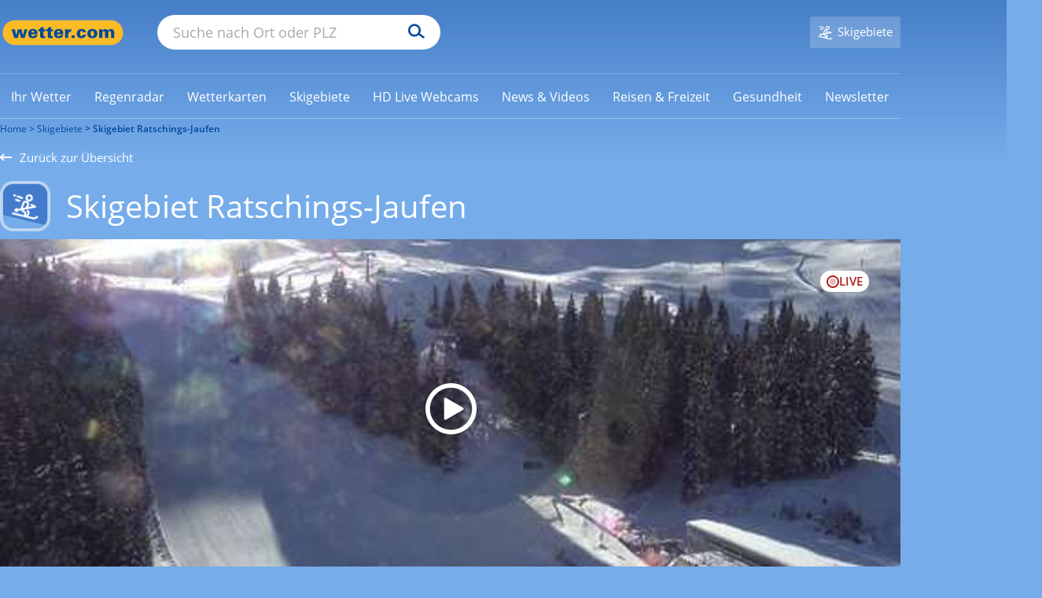

--- FILE ---
content_type: image/svg+xml
request_url: https://cs3.wettercomassets.com/wcomv5/images/snow/mountain.svg
body_size: 2009
content:
<svg width="527" height="333" viewBox="0 0 527 333" fill="none" xmlns="http://www.w3.org/2000/svg">
<path d="M154.044 40.0942C161.59 28.872 177.741 4.23272 181.874 2.14199C182.223 1.96562 182.522 2.26408 182.582 2.65009L188.98 43.3672C188.993 43.453 188.995 43.5401 188.986 43.6264L179.853 130.969C179.841 131.08 179.811 131.189 179.763 131.29L121.404 255.354C121.129 255.939 120.38 256.113 119.875 255.71L0.992889 160.782C0.487015 160.378 0.492447 159.607 1.00397 159.21L120.797 66.2881C120.843 66.2531 120.88 66.2194 120.919 66.1779C124.425 62.4734 146.087 51.9263 154.044 40.0942Z" fill="url(#paint0_radial_574_24738)"/>
<path d="M215.5 50.2018C212.519 47.3747 189.332 13.7523 184.235 2.36409C183.897 1.6096 182.851 1.48534 182.453 2.20941C176.568 12.8955 166.923 46.5354 166.923 50.2018C166.923 55.0688 168.145 72.1032 166.923 75.7534C165.702 79.4036 143.715 101.305 138.829 104.955C134.92 107.875 132.314 133.751 131.5 146.324L138.789 289.774C138.812 290.235 139.148 290.62 139.601 290.706L361.404 332.939C361.613 332.979 361.829 332.951 362.021 332.859L524.884 255.197C525.59 254.86 525.759 253.954 525.092 253.545C500.835 238.639 282.279 113.536 215.5 50.2018Z" fill="url(#paint1_radial_574_24738)"/>
<path d="M222.344 112.197C214.599 94.5294 162.553 115.165 167.306 75C165.491 113.912 222.025 92.7718 229.771 110.44C239.61 132.885 195.072 139.483 197.859 147.061C200.575 154.446 257.139 154.978 265.882 163.47C286.456 183.452 209.61 192.608 217.549 200.221C235.097 217.048 334.922 200.725 339.763 214.397C344.603 228.069 274.156 274.339 244.708 281L229.771 272.731C259.218 266.07 336.456 232.794 331.615 219.122C326.774 205.451 230.815 220.52 213.268 203.693C194.558 185.752 275.592 185.815 255.019 165.833C246.276 157.341 195.72 160.574 191.484 147.954C187.249 135.334 232.025 134.283 222.344 112.197Z" fill="url(#paint2_linear_574_24738)"/>
<path d="M371.941 166.25L371.941 202.25" stroke="#5E83B2" stroke-width="2" stroke-linecap="round"/>
<path d="M314.441 145V148" stroke="#5E83B2" stroke-linecap="round"/>
<rect width="20" height="13" rx="4" transform="matrix(-1 0 0 1 324.441 147)" fill="url(#paint3_radial_574_24738)"/>
<path d="M324.441 152.75C324.441 152.198 323.994 151.75 323.441 151.75H305.441C304.889 151.75 304.441 152.198 304.441 152.75V155.75C304.441 157.959 306.232 159.75 308.441 159.75H320.441C322.651 159.75 324.441 157.959 324.441 155.75V152.75Z" fill="url(#paint4_radial_574_24738)"/>
<path d="M415.941 197.25V200.25" stroke="#58667C" stroke-opacity="0.8" stroke-linecap="round"/>
<rect width="24" height="18" rx="6" transform="matrix(-1 0 0 1 427.941 199.25)" fill="url(#paint5_radial_574_24738)"/>
<path d="M427.941 208.25C427.941 207.698 427.494 207.25 426.941 207.25H404.941C404.389 207.25 403.941 207.698 403.941 208.25V212.25C403.941 215.011 406.18 217.25 408.941 217.25H422.941C425.703 217.25 427.941 215.011 427.941 212.25V208.25Z" fill="url(#paint6_radial_574_24738)"/>
<path d="M254.941 113.25V116.25" stroke="#5E83B2" stroke-linecap="round"/>
<path d="M261.941 119.25C261.941 117.593 260.598 116.25 258.941 116.25H250.941C249.285 116.25 247.941 117.593 247.941 119.25V121.25C247.941 123.459 249.732 125.25 251.941 125.25H257.941C260.151 125.25 261.941 123.459 261.941 121.25V119.25Z" fill="url(#paint7_radial_574_24738)"/>
<path d="M261.941 121.25C261.941 120.698 261.494 120.25 260.941 120.25H248.941C248.389 120.25 247.941 120.698 247.941 121.25V123.25C247.941 124.907 249.285 126.25 250.941 126.25H258.941C260.598 126.25 261.941 124.907 261.941 123.25V121.25Z" fill="url(#paint8_radial_574_24738)"/>
<path d="M204.477 64.2503C216.442 102.75 326.442 155.25 371.942 166.25C373.536 166.635 417.169 200.642 447.993 216.898C468.026 227.464 489.941 234.75 510.941 234.75" stroke="#5E83B2" stroke-linecap="round"/>
<path d="M204.941 64.2495L204.941 80.2495" stroke="#5E83B2" stroke-width="2" stroke-linecap="round"/>
<defs>
<radialGradient id="paint0_radial_574_24738" cx="0" cy="0" r="1" gradientUnits="userSpaceOnUse" gradientTransform="translate(237 121) rotate(-164.82) scale(267.328 141.014)">
<stop offset="0.260564" stop-color="#4976AB"/>
<stop offset="0.60417" stop-color="#99C2FF"/>
<stop offset="0.994804" stop-color="#DFF2FD"/>
</radialGradient>
<radialGradient id="paint1_radial_574_24738" cx="0" cy="0" r="1" gradientUnits="userSpaceOnUse" gradientTransform="translate(171 38.9998) rotate(46.4714) scale(399.294 206.185)">
<stop offset="0.452821" stop-color="white"/>
<stop offset="0.840023" stop-color="#DFF2FD"/>
</radialGradient>
<linearGradient id="paint2_linear_574_24738" x1="253.5" y1="75" x2="258.202" y2="287.507" gradientUnits="userSpaceOnUse">
<stop offset="0.633149" stop-color="#D7E2EF"/>
<stop offset="0.91579" stop-color="white" stop-opacity="0"/>
</linearGradient>
<radialGradient id="paint3_radial_574_24738" cx="0" cy="0" r="1" gradientUnits="userSpaceOnUse" gradientTransform="translate(16.5 4) rotate(177.468) scale(9.58953 21.424)">
<stop stop-color="white"/>
<stop offset="1" stop-color="#EAEDF0"/>
</radialGradient>
<radialGradient id="paint4_radial_574_24738" cx="0" cy="0" r="1" gradientUnits="userSpaceOnUse" gradientTransform="translate(305.441 153.75) rotate(5.25381) scale(14.5612 20.408)">
<stop stop-color="#E9BDF4"/>
<stop offset="1" stop-color="#308EFA"/>
</radialGradient>
<radialGradient id="paint5_radial_574_24738" cx="0" cy="0" r="1" gradientUnits="userSpaceOnUse" gradientTransform="translate(19.8 5.53846) rotate(177.079) scale(11.5112 29.6544)">
<stop stop-color="white"/>
<stop offset="1" stop-color="#EFF3F8"/>
</radialGradient>
<radialGradient id="paint6_radial_574_24738" cx="0" cy="0" r="1" gradientUnits="userSpaceOnUse" gradientTransform="translate(405.141 209.75) rotate(5.47141) scale(17.4796 25.5009)">
<stop stop-color="#E9BDF4"/>
<stop offset="1" stop-color="#308EFA"/>
</radialGradient>
<radialGradient id="paint7_radial_574_24738" cx="0" cy="0" r="1" gradientUnits="userSpaceOnUse" gradientTransform="translate(250.391 119.019) rotate(1.95324) scale(10.1559 22.4406)">
<stop offset="0.501712" stop-color="#E1E5EA"/>
<stop offset="1" stop-color="white"/>
</radialGradient>
<radialGradient id="paint8_radial_574_24738" cx="0" cy="0" r="1" gradientUnits="userSpaceOnUse" gradientTransform="translate(251.441 119.125) rotate(33.1113) scale(9.61067 10.5717)">
<stop stop-color="#4296F6"/>
<stop offset="0.849189" stop-color="#C4C3FD"/>
</radialGradient>
</defs>
</svg>


--- FILE ---
content_type: image/svg+xml
request_url: https://cs3.wettercomassets.com/wcomv6/uwsv2/iconsv2/d450/icon-w120.svg
body_size: 3018
content:
<svg xmlns="http://www.w3.org/2000/svg" xmlns:xlink="http://www.w3.org/1999/xlink" width="140" height="140" viewBox="0 0 140 140" style="fill: none"><path d="M58.9569 38.3946C55.2909 40.0524 52.0833 42.3533 49.334 45.3929C49.1505 45.5773 48.9679 45.8535 48.7844 46.0369L48.6931 46.2223C47.7763 47.3269 46.9509 48.5232 46.1264 49.9049L45.9438 50.181C45.668 50.5499 45.4855 50.9178 45.3019 51.2866C44.7523 52.2995 44.3861 53.2196 44.0191 54.0491L43.8365 54.5096L43.3771 54.4169C42.1865 54.1398 40.9027 54.0491 39.7121 54.0491C28.348 54.0491 19 63.441 19 74.9523C19 77.8064 19.5497 80.5689 20.7412 83.2396C24.0411 90.8819 31.4634 95.7618 39.7121 95.7618V95.5784H97.9047C110.644 95.5784 121 85.1726 121 72.3733C121 59.5729 110.644 49.1682 97.9047 49.1682C96.6229 49.1682 95.4313 49.2599 94.1475 49.537L93.7814 49.6288L93.5978 49.3526C88.4664 40.9726 79.668 36 69.9539 36C66.1956 36 62.5306 36.8294 58.9569 38.3946Z" style="fill-rule: evenodd; clip-rule: evenodd; fill: url(#paint0_radial_854_15288)" /><path d="M69.8744 36C66.1631 36 62.4518 36.8191 58.8297 38.3667C55.1183 40.0059 51.8598 42.3735 49.0531 45.3779C48.8727 45.5602 48.6914 45.8323 48.5111 46.0156L48.42 46.197C47.5144 47.2901 46.6099 48.5646 45.7955 49.9298L45.7043 50.2028C45.524 50.5675 45.2526 50.9313 45.0713 51.296C44.6185 52.2058 44.1657 53.1165 43.8031 54.0273C42.5369 53.7543 41.2688 53.6626 40.0017 53.6626C28.415 53.6626 19 63.1321 19 74.786C19 77.6997 19.6341 80.5217 20.7209 83.253C24.0696 90.9927 31.6735 96 40.0017 96H97.3931C110.247 96 120.748 85.4383 120.748 72.509C120.748 59.5807 110.247 49.02 97.3931 49.02C96.2161 49.02 94.948 49.1107 93.5907 49.3837C88.6122 41.099 79.65 36 69.8744 36ZM69.8744 37.0914C79.2884 37.0914 87.7968 41.9173 92.7763 50.0197L93.1379 50.6574L93.8621 50.5667C95.1302 50.2937 96.3072 50.202 97.3931 50.202C109.704 50.202 119.662 60.2176 119.662 72.5999C119.662 84.9821 109.704 94.9968 97.3931 94.9968H40.0016C32.0361 94.9968 24.8849 90.2625 21.7156 82.8876C20.6297 80.3386 19.9966 77.6072 19.9966 74.8759C19.9966 63.7681 28.9579 54.7549 40.0007 54.7549C41.1777 54.7549 42.3546 54.8456 43.5316 55.1187L44.4372 55.301L44.7998 54.4819C45.1614 53.6618 45.524 52.752 45.9768 51.8412C46.1571 51.4775 46.3384 51.2035 46.5187 50.8398L46.701 50.5667C47.5144 49.2922 48.3298 48.0177 49.2353 46.9246L49.3255 46.7432C49.5058 46.5609 49.6881 46.2869 49.8684 46.1055C52.4938 43.1918 55.6622 40.9158 59.2824 39.2766C62.7222 37.8198 66.3434 37.0914 69.8744 37.0914Z" style="fill-rule: evenodd; clip-rule: evenodd; fill: #C3CFDA" /><mask id="path-3-inside-1_854_15288" style="fill: white"><path d="M85.2718 106.795V103.329C85.2718 102.924 85.084 102.539 84.7664 102.298C84.217 101.883 83.7834 101.934 83.3679 102.251C82.9523 102.568 82.7306 103.059 82.7306 103.582C82.7306 104.69 82.7306 106.795 82.7306 106.795L80.1973 105.225C79.8097 104.985 79.3462 104.884 78.9067 104.991C78.4911 105.09 78.2234 105.312 78.0896 105.643C77.8818 106.155 78.0436 106.824 78.4911 107.132L81.4899 109.02L78.639 110.726C78.2074 110.983 77.9637 111.485 78.0356 111.993C78.1295 112.659 78.4512 113.077 79.1404 113.095C79.518 113.105 79.8896 112.986 80.2153 112.791C80.9645 112.34 82.6826 111.308 82.6826 111.308L82.7186 114.484C82.7246 115.041 82.9963 115.576 83.4678 115.847C83.8214 116.051 84.175 116.051 84.5286 115.847C85.0021 115.574 85.2718 115.033 85.2718 114.473V111.269L87.8291 112.764C88.2007 112.982 88.6342 113.087 89.0577 113.019C89.4813 112.951 89.789 112.754 89.9288 112.344C90.1106 111.81 89.9388 111.092 89.4753 110.787L86.5704 109.059L89.3015 107.319C89.9028 106.912 90.0826 106.274 89.8928 105.711C89.7031 105.147 89.2136 104.719 88.5423 104.923C88.2866 105.001 88.0708 105.077 87.849 105.221L85.2718 106.795Z" />

</mask><path d="M85.2718 106.795V103.329C85.2718 102.924 85.084 102.539 84.7664 102.298C84.217 101.883 83.7834 101.934 83.3679 102.251C82.9523 102.568 82.7306 103.059 82.7306 103.582C82.7306 104.69 82.7306 106.795 82.7306 106.795L80.1973 105.225C79.8097 104.985 79.3462 104.884 78.9067 104.991C78.4911 105.09 78.2234 105.312 78.0896 105.643C77.8818 106.155 78.0436 106.824 78.4911 107.132L81.4899 109.02L78.639 110.726C78.2074 110.983 77.9637 111.485 78.0356 111.993C78.1295 112.659 78.4512 113.077 79.1404 113.095C79.518 113.105 79.8896 112.986 80.2153 112.791C80.9645 112.34 82.6826 111.308 82.6826 111.308L82.7186 114.484C82.7246 115.041 82.9963 115.576 83.4678 115.847C83.8214 116.051 84.175 116.051 84.5286 115.847C85.0021 115.574 85.2718 115.033 85.2718 114.473V111.269L87.8291 112.764C88.2007 112.982 88.6342 113.087 89.0577 113.019C89.4813 112.951 89.789 112.754 89.9288 112.344C90.1106 111.81 89.9388 111.092 89.4753 110.787L86.5704 109.059L89.3015 107.319C89.9028 106.912 90.0826 106.274 89.8928 105.711C89.7031 105.147 89.2136 104.719 88.5423 104.923C88.2866 105.001 88.0708 105.077 87.849 105.221L85.2718 106.795Z" style="fill: url(#paint1_radial_854_15288); stroke: #C2C2C2; stroke-width: 0.5; stroke-miterlimit: 10; mask: url(#path-3-inside-1_854_15288)" /><mask id="path-4-inside-2_854_15288" style="fill: white"><path d="M57.2718 106.795V103.329C57.2718 102.924 57.084 102.539 56.7664 102.298C56.217 101.883 55.7834 101.934 55.3679 102.251C54.9523 102.568 54.7306 103.059 54.7306 103.582C54.7306 104.69 54.7306 106.795 54.7306 106.795L52.1973 105.225C51.8097 104.985 51.3462 104.884 50.9067 104.991C50.4911 105.09 50.2234 105.312 50.0896 105.643C49.8818 106.155 50.0436 106.824 50.4911 107.132L53.4899 109.02L50.639 110.726C50.2074 110.983 49.9637 111.485 50.0356 111.993C50.1295 112.659 50.4512 113.077 51.1404 113.095C51.518 113.105 51.8896 112.986 52.2153 112.791C52.9645 112.34 54.6826 111.308 54.6826 111.308L54.7186 114.484C54.7246 115.041 54.9963 115.576 55.4678 115.847C55.8214 116.051 56.175 116.051 56.5286 115.847C57.0021 115.574 57.2718 115.033 57.2718 114.473V111.269L59.8291 112.764C60.2007 112.982 60.6342 113.087 61.0577 113.019C61.4813 112.951 61.789 112.754 61.9288 112.344C62.1106 111.81 61.9388 111.092 61.4753 110.787L58.5704 109.059L61.3015 107.319C61.9028 106.912 62.0826 106.274 61.8928 105.711C61.7031 105.147 61.2136 104.719 60.5423 104.923C60.2866 105.001 60.0708 105.077 59.849 105.221L57.2718 106.795Z" />

</mask><path d="M57.2718 106.795V103.329C57.2718 102.924 57.084 102.539 56.7664 102.298C56.217 101.883 55.7834 101.934 55.3679 102.251C54.9523 102.568 54.7306 103.059 54.7306 103.582C54.7306 104.69 54.7306 106.795 54.7306 106.795L52.1973 105.225C51.8097 104.985 51.3462 104.884 50.9067 104.991C50.4911 105.09 50.2234 105.312 50.0896 105.643C49.8818 106.155 50.0436 106.824 50.4911 107.132L53.4899 109.02L50.639 110.726C50.2074 110.983 49.9637 111.485 50.0356 111.993C50.1295 112.659 50.4512 113.077 51.1404 113.095C51.518 113.105 51.8896 112.986 52.2153 112.791C52.9645 112.34 54.6826 111.308 54.6826 111.308L54.7186 114.484C54.7246 115.041 54.9963 115.576 55.4678 115.847C55.8214 116.051 56.175 116.051 56.5286 115.847C57.0021 115.574 57.2718 115.033 57.2718 114.473V111.269L59.8291 112.764C60.2007 112.982 60.6342 113.087 61.0577 113.019C61.4813 112.951 61.789 112.754 61.9288 112.344C62.1106 111.81 61.9388 111.092 61.4753 110.787L58.5704 109.059L61.3015 107.319C61.9028 106.912 62.0826 106.274 61.8928 105.711C61.7031 105.147 61.2136 104.719 60.5423 104.923C60.2866 105.001 60.0708 105.077 59.849 105.221L57.2718 106.795Z" style="fill: url(#paint2_radial_854_15288); stroke: #C2C2C2; stroke-width: 0.5; stroke-miterlimit: 10; mask: url(#path-4-inside-2_854_15288)" /><mask id="path-5-inside-3_854_15288" style="fill: white"><path d="M71.4838 120.48V116.519C71.4838 116.056 71.2647 115.616 70.8941 115.341C70.2531 114.866 69.7473 114.925 69.2625 115.287C68.7777 115.649 68.519 116.211 68.519 116.808C68.519 118.075 68.519 120.48 68.519 120.48L65.5635 118.686C65.1113 118.411 64.5706 118.296 64.0578 118.418C63.573 118.531 63.2607 118.785 63.1045 119.163C62.8621 119.749 63.0509 120.513 63.573 120.865L67.0715 123.023L63.7455 124.972C63.242 125.266 62.9576 125.839 63.0416 126.42C63.1511 127.182 63.5264 127.659 64.3305 127.68C64.771 127.692 65.2046 127.556 65.5845 127.332C66.4585 126.817 68.463 125.637 68.463 125.637L68.505 129.267C68.512 129.904 68.829 130.515 69.3791 130.825C69.7916 131.058 70.2042 131.058 70.6167 130.825C71.1691 130.513 71.4838 129.895 71.4838 129.255V125.593L74.4672 127.302C74.9008 127.551 75.4066 127.671 75.9007 127.593C76.3948 127.516 76.7538 127.29 76.9169 126.822C77.129 126.211 76.9286 125.39 76.3878 125.043L72.9988 123.068L76.1851 121.079C76.8866 120.614 77.0964 119.885 76.875 119.241C76.6536 118.597 76.0825 118.108 75.2994 118.34C75.001 118.43 74.7493 118.517 74.4906 118.681L71.4838 120.48Z" />

</mask><path d="M71.4838 120.48V116.519C71.4838 116.056 71.2647 115.616 70.8941 115.341C70.2531 114.866 69.7473 114.925 69.2625 115.287C68.7777 115.649 68.519 116.211 68.519 116.808C68.519 118.075 68.519 120.48 68.519 120.48L65.5635 118.686C65.1113 118.411 64.5706 118.296 64.0578 118.418C63.573 118.531 63.2607 118.785 63.1045 119.163C62.8621 119.749 63.0509 120.513 63.573 120.865L67.0715 123.023L63.7455 124.972C63.242 125.266 62.9576 125.839 63.0416 126.42C63.1511 127.182 63.5264 127.659 64.3305 127.68C64.771 127.692 65.2046 127.556 65.5845 127.332C66.4585 126.817 68.463 125.637 68.463 125.637L68.505 129.267C68.512 129.904 68.829 130.515 69.3791 130.825C69.7916 131.058 70.2042 131.058 70.6167 130.825C71.1691 130.513 71.4838 129.895 71.4838 129.255V125.593L74.4672 127.302C74.9008 127.551 75.4066 127.671 75.9007 127.593C76.3948 127.516 76.7538 127.29 76.9169 126.822C77.129 126.211 76.9286 125.39 76.3878 125.043L72.9988 123.068L76.1851 121.079C76.8866 120.614 77.0964 119.885 76.875 119.241C76.6536 118.597 76.0825 118.108 75.2994 118.34C75.001 118.43 74.7493 118.517 74.4906 118.681L71.4838 120.48Z" style="fill: url(#paint3_radial_854_15288); stroke: #C2C2C2; stroke-width: 0.5; stroke-miterlimit: 10; mask: url(#path-5-inside-3_854_15288)" /><defs><radialGradient id="paint0_radial_854_15288" cx="0" cy="0" r="1" gradientUnits="userSpaceOnUse" gradientTransform="translate(41.0252 63.4672) scale(72.8031 42.6553)"><stop offset="0" style="stop-color: #DDEFF9" /><stop offset="1" style="stop-color: #CDDBEA" />


</radialGradient><radialGradient id="paint1_radial_854_15288" cx="0" cy="0" r="1" gradientUnits="userSpaceOnUse" gradientTransform="translate(84 109) rotate(90) scale(7 6)"><stop offset="0" style="stop-color: #E9E9E9" /><stop offset="1" style="stop-color: #CFCFCF" />


</radialGradient><radialGradient id="paint2_radial_854_15288" cx="0" cy="0" r="1" gradientUnits="userSpaceOnUse" gradientTransform="translate(56 109) rotate(90) scale(7 6)"><stop offset="0" style="stop-color: #E9E9E9" /><stop offset="1" style="stop-color: #CFCFCF" />


</radialGradient><radialGradient id="paint3_radial_854_15288" cx="0" cy="0" r="1" gradientUnits="userSpaceOnUse" gradientTransform="translate(70 123) rotate(90) scale(8 7)"><stop offset="0" style="stop-color: #E9E9E9" /><stop offset="1" style="stop-color: #CFCFCF" />


</radialGradient>




</defs><svg xmlns="http://www.w3.org/2000/svg" width="140" height="140" viewBox="0 0 140 140" style="fill: none"><rect x="0.25" y="74.25" width="69.5" height="3.5" rx="1.75" style="fill: url(#paint0_radial_854_17874); stroke: #C2C2C2; stroke-width: 0.5" /><rect x="14.25" y="65.25" width="33.5" height="3.5" rx="1.75" style="fill: url(#paint1_radial_854_17874); stroke: #C2C2C2; stroke-width: 0.5" /><rect x="9.25" y="83.25" width="47.5" height="3.5" rx="1.75" style="fill: url(#paint2_radial_854_17874); stroke: #C2C2C2; stroke-width: 0.5" /><defs><radialGradient id="paint0_radial_854_17874" cx="0" cy="0" r="1" gradientUnits="userSpaceOnUse" gradientTransform="translate(1.20724e-06 75.6) rotate(0.105875) scale(68.9314 3.93897)"><stop offset="0" style="stop-color: #E9E9E9" /><stop offset="1" style="stop-color: #D8D8D8" />
            
            
        </radialGradient><radialGradient id="paint1_radial_854_17874" cx="0" cy="0" r="1" gradientUnits="userSpaceOnUse" gradientTransform="translate(14 66.6) rotate(0.217978) scale(33.4811 3.93895)"><stop offset="0" style="stop-color: #E9E9E9" /><stop offset="1" style="stop-color: #D8D8D8" />
            
            
        </radialGradient><radialGradient id="paint2_radial_854_17874" cx="0" cy="0" r="1" gradientUnits="userSpaceOnUse" gradientTransform="translate(9 84.6) rotate(0.154401) scale(47.2673 3.93897)"><stop offset="0" style="stop-color: #E9E9E9" /><stop offset="1" style="stop-color: #D8D8D8" />
            
            
        </radialGradient>
        
        
        
    </defs></svg></svg>

--- FILE ---
content_type: image/svg+xml
request_url: https://cs3.wettercomassets.com/wcomv6/uwsv2/iconsv2/d450/icon-w110-w120.svg
body_size: 3930
content:
<svg xmlns="http://www.w3.org/2000/svg" xmlns:xlink="http://www.w3.org/1999/xlink" width="140" height="140" viewBox="0 0 140 140" style="fill: none"><path d="M58.9569 38.3946C55.2909 40.0524 52.0833 42.3533 49.334 45.3929C49.1505 45.5773 48.9679 45.8535 48.7844 46.0369L48.6931 46.2223C47.7763 47.3269 46.9509 48.5232 46.1264 49.9049L45.9438 50.181C45.668 50.5499 45.4855 50.9178 45.3019 51.2866C44.7523 52.2995 44.3861 53.2196 44.0191 54.0491L43.8365 54.5096L43.3771 54.4169C42.1865 54.1398 40.9027 54.0491 39.7121 54.0491C28.348 54.0491 19 63.441 19 74.9523C19 77.8064 19.5497 80.5689 20.7412 83.2396C24.0411 90.8819 31.4634 95.7618 39.7121 95.7618V95.5784H97.9047C110.644 95.5784 121 85.1726 121 72.3733C121 59.5729 110.644 49.1682 97.9047 49.1682C96.6229 49.1682 95.4313 49.2599 94.1475 49.537L93.7814 49.6288L93.5978 49.3526C88.4664 40.9726 79.668 36 69.9539 36C66.1956 36 62.5306 36.8294 58.9569 38.3946Z" style="fill-rule: evenodd; clip-rule: evenodd; fill: url(#paint0_radial_854_15288)" /><path d="M69.8744 36C66.1631 36 62.4518 36.8191 58.8297 38.3667C55.1183 40.0059 51.8598 42.3735 49.0531 45.3779C48.8727 45.5602 48.6914 45.8323 48.5111 46.0156L48.42 46.197C47.5144 47.2901 46.6099 48.5646 45.7955 49.9298L45.7043 50.2028C45.524 50.5675 45.2526 50.9313 45.0713 51.296C44.6185 52.2058 44.1657 53.1165 43.8031 54.0273C42.5369 53.7543 41.2688 53.6626 40.0017 53.6626C28.415 53.6626 19 63.1321 19 74.786C19 77.6997 19.6341 80.5217 20.7209 83.253C24.0696 90.9927 31.6735 96 40.0017 96H97.3931C110.247 96 120.748 85.4383 120.748 72.509C120.748 59.5807 110.247 49.02 97.3931 49.02C96.2161 49.02 94.948 49.1107 93.5907 49.3837C88.6122 41.099 79.65 36 69.8744 36ZM69.8744 37.0914C79.2884 37.0914 87.7968 41.9173 92.7763 50.0197L93.1379 50.6574L93.8621 50.5667C95.1302 50.2937 96.3072 50.202 97.3931 50.202C109.704 50.202 119.662 60.2176 119.662 72.5999C119.662 84.9821 109.704 94.9968 97.3931 94.9968H40.0016C32.0361 94.9968 24.8849 90.2625 21.7156 82.8876C20.6297 80.3386 19.9966 77.6072 19.9966 74.8759C19.9966 63.7681 28.9579 54.7549 40.0007 54.7549C41.1777 54.7549 42.3546 54.8456 43.5316 55.1187L44.4372 55.301L44.7998 54.4819C45.1614 53.6618 45.524 52.752 45.9768 51.8412C46.1571 51.4775 46.3384 51.2035 46.5187 50.8398L46.701 50.5667C47.5144 49.2922 48.3298 48.0177 49.2353 46.9246L49.3255 46.7432C49.5058 46.5609 49.6881 46.2869 49.8684 46.1055C52.4938 43.1918 55.6622 40.9158 59.2824 39.2766C62.7222 37.8198 66.3434 37.0914 69.8744 37.0914Z" style="fill-rule: evenodd; clip-rule: evenodd; fill: #C3CFDA" /><mask id="path-3-inside-1_854_15288" style="fill: white"><path d="M85.2718 106.795V103.329C85.2718 102.924 85.084 102.539 84.7664 102.298C84.217 101.883 83.7834 101.934 83.3679 102.251C82.9523 102.568 82.7306 103.059 82.7306 103.582C82.7306 104.69 82.7306 106.795 82.7306 106.795L80.1973 105.225C79.8097 104.985 79.3462 104.884 78.9067 104.991C78.4911 105.09 78.2234 105.312 78.0896 105.643C77.8818 106.155 78.0436 106.824 78.4911 107.132L81.4899 109.02L78.639 110.726C78.2074 110.983 77.9637 111.485 78.0356 111.993C78.1295 112.659 78.4512 113.077 79.1404 113.095C79.518 113.105 79.8896 112.986 80.2153 112.791C80.9645 112.34 82.6826 111.308 82.6826 111.308L82.7186 114.484C82.7246 115.041 82.9963 115.576 83.4678 115.847C83.8214 116.051 84.175 116.051 84.5286 115.847C85.0021 115.574 85.2718 115.033 85.2718 114.473V111.269L87.8291 112.764C88.2007 112.982 88.6342 113.087 89.0577 113.019C89.4813 112.951 89.789 112.754 89.9288 112.344C90.1106 111.81 89.9388 111.092 89.4753 110.787L86.5704 109.059L89.3015 107.319C89.9028 106.912 90.0826 106.274 89.8928 105.711C89.7031 105.147 89.2136 104.719 88.5423 104.923C88.2866 105.001 88.0708 105.077 87.849 105.221L85.2718 106.795Z" />

</mask><path d="M85.2718 106.795V103.329C85.2718 102.924 85.084 102.539 84.7664 102.298C84.217 101.883 83.7834 101.934 83.3679 102.251C82.9523 102.568 82.7306 103.059 82.7306 103.582C82.7306 104.69 82.7306 106.795 82.7306 106.795L80.1973 105.225C79.8097 104.985 79.3462 104.884 78.9067 104.991C78.4911 105.09 78.2234 105.312 78.0896 105.643C77.8818 106.155 78.0436 106.824 78.4911 107.132L81.4899 109.02L78.639 110.726C78.2074 110.983 77.9637 111.485 78.0356 111.993C78.1295 112.659 78.4512 113.077 79.1404 113.095C79.518 113.105 79.8896 112.986 80.2153 112.791C80.9645 112.34 82.6826 111.308 82.6826 111.308L82.7186 114.484C82.7246 115.041 82.9963 115.576 83.4678 115.847C83.8214 116.051 84.175 116.051 84.5286 115.847C85.0021 115.574 85.2718 115.033 85.2718 114.473V111.269L87.8291 112.764C88.2007 112.982 88.6342 113.087 89.0577 113.019C89.4813 112.951 89.789 112.754 89.9288 112.344C90.1106 111.81 89.9388 111.092 89.4753 110.787L86.5704 109.059L89.3015 107.319C89.9028 106.912 90.0826 106.274 89.8928 105.711C89.7031 105.147 89.2136 104.719 88.5423 104.923C88.2866 105.001 88.0708 105.077 87.849 105.221L85.2718 106.795Z" style="fill: url(#paint1_radial_854_15288); stroke: #C2C2C2; stroke-width: 0.5; stroke-miterlimit: 10; mask: url(#path-3-inside-1_854_15288)" /><mask id="path-4-inside-2_854_15288" style="fill: white"><path d="M57.2718 106.795V103.329C57.2718 102.924 57.084 102.539 56.7664 102.298C56.217 101.883 55.7834 101.934 55.3679 102.251C54.9523 102.568 54.7306 103.059 54.7306 103.582C54.7306 104.69 54.7306 106.795 54.7306 106.795L52.1973 105.225C51.8097 104.985 51.3462 104.884 50.9067 104.991C50.4911 105.09 50.2234 105.312 50.0896 105.643C49.8818 106.155 50.0436 106.824 50.4911 107.132L53.4899 109.02L50.639 110.726C50.2074 110.983 49.9637 111.485 50.0356 111.993C50.1295 112.659 50.4512 113.077 51.1404 113.095C51.518 113.105 51.8896 112.986 52.2153 112.791C52.9645 112.34 54.6826 111.308 54.6826 111.308L54.7186 114.484C54.7246 115.041 54.9963 115.576 55.4678 115.847C55.8214 116.051 56.175 116.051 56.5286 115.847C57.0021 115.574 57.2718 115.033 57.2718 114.473V111.269L59.8291 112.764C60.2007 112.982 60.6342 113.087 61.0577 113.019C61.4813 112.951 61.789 112.754 61.9288 112.344C62.1106 111.81 61.9388 111.092 61.4753 110.787L58.5704 109.059L61.3015 107.319C61.9028 106.912 62.0826 106.274 61.8928 105.711C61.7031 105.147 61.2136 104.719 60.5423 104.923C60.2866 105.001 60.0708 105.077 59.849 105.221L57.2718 106.795Z" />

</mask><path d="M57.2718 106.795V103.329C57.2718 102.924 57.084 102.539 56.7664 102.298C56.217 101.883 55.7834 101.934 55.3679 102.251C54.9523 102.568 54.7306 103.059 54.7306 103.582C54.7306 104.69 54.7306 106.795 54.7306 106.795L52.1973 105.225C51.8097 104.985 51.3462 104.884 50.9067 104.991C50.4911 105.09 50.2234 105.312 50.0896 105.643C49.8818 106.155 50.0436 106.824 50.4911 107.132L53.4899 109.02L50.639 110.726C50.2074 110.983 49.9637 111.485 50.0356 111.993C50.1295 112.659 50.4512 113.077 51.1404 113.095C51.518 113.105 51.8896 112.986 52.2153 112.791C52.9645 112.34 54.6826 111.308 54.6826 111.308L54.7186 114.484C54.7246 115.041 54.9963 115.576 55.4678 115.847C55.8214 116.051 56.175 116.051 56.5286 115.847C57.0021 115.574 57.2718 115.033 57.2718 114.473V111.269L59.8291 112.764C60.2007 112.982 60.6342 113.087 61.0577 113.019C61.4813 112.951 61.789 112.754 61.9288 112.344C62.1106 111.81 61.9388 111.092 61.4753 110.787L58.5704 109.059L61.3015 107.319C61.9028 106.912 62.0826 106.274 61.8928 105.711C61.7031 105.147 61.2136 104.719 60.5423 104.923C60.2866 105.001 60.0708 105.077 59.849 105.221L57.2718 106.795Z" style="fill: url(#paint2_radial_854_15288); stroke: #C2C2C2; stroke-width: 0.5; stroke-miterlimit: 10; mask: url(#path-4-inside-2_854_15288)" /><mask id="path-5-inside-3_854_15288" style="fill: white"><path d="M71.4838 120.48V116.519C71.4838 116.056 71.2647 115.616 70.8941 115.341C70.2531 114.866 69.7473 114.925 69.2625 115.287C68.7777 115.649 68.519 116.211 68.519 116.808C68.519 118.075 68.519 120.48 68.519 120.48L65.5635 118.686C65.1113 118.411 64.5706 118.296 64.0578 118.418C63.573 118.531 63.2607 118.785 63.1045 119.163C62.8621 119.749 63.0509 120.513 63.573 120.865L67.0715 123.023L63.7455 124.972C63.242 125.266 62.9576 125.839 63.0416 126.42C63.1511 127.182 63.5264 127.659 64.3305 127.68C64.771 127.692 65.2046 127.556 65.5845 127.332C66.4585 126.817 68.463 125.637 68.463 125.637L68.505 129.267C68.512 129.904 68.829 130.515 69.3791 130.825C69.7916 131.058 70.2042 131.058 70.6167 130.825C71.1691 130.513 71.4838 129.895 71.4838 129.255V125.593L74.4672 127.302C74.9008 127.551 75.4066 127.671 75.9007 127.593C76.3948 127.516 76.7538 127.29 76.9169 126.822C77.129 126.211 76.9286 125.39 76.3878 125.043L72.9988 123.068L76.1851 121.079C76.8866 120.614 77.0964 119.885 76.875 119.241C76.6536 118.597 76.0825 118.108 75.2994 118.34C75.001 118.43 74.7493 118.517 74.4906 118.681L71.4838 120.48Z" />

</mask><path d="M71.4838 120.48V116.519C71.4838 116.056 71.2647 115.616 70.8941 115.341C70.2531 114.866 69.7473 114.925 69.2625 115.287C68.7777 115.649 68.519 116.211 68.519 116.808C68.519 118.075 68.519 120.48 68.519 120.48L65.5635 118.686C65.1113 118.411 64.5706 118.296 64.0578 118.418C63.573 118.531 63.2607 118.785 63.1045 119.163C62.8621 119.749 63.0509 120.513 63.573 120.865L67.0715 123.023L63.7455 124.972C63.242 125.266 62.9576 125.839 63.0416 126.42C63.1511 127.182 63.5264 127.659 64.3305 127.68C64.771 127.692 65.2046 127.556 65.5845 127.332C66.4585 126.817 68.463 125.637 68.463 125.637L68.505 129.267C68.512 129.904 68.829 130.515 69.3791 130.825C69.7916 131.058 70.2042 131.058 70.6167 130.825C71.1691 130.513 71.4838 129.895 71.4838 129.255V125.593L74.4672 127.302C74.9008 127.551 75.4066 127.671 75.9007 127.593C76.3948 127.516 76.7538 127.29 76.9169 126.822C77.129 126.211 76.9286 125.39 76.3878 125.043L72.9988 123.068L76.1851 121.079C76.8866 120.614 77.0964 119.885 76.875 119.241C76.6536 118.597 76.0825 118.108 75.2994 118.34C75.001 118.43 74.7493 118.517 74.4906 118.681L71.4838 120.48Z" style="fill: url(#paint3_radial_854_15288); stroke: #C2C2C2; stroke-width: 0.5; stroke-miterlimit: 10; mask: url(#path-5-inside-3_854_15288)" /><defs><radialGradient id="paint0_radial_854_15288" cx="0" cy="0" r="1" gradientUnits="userSpaceOnUse" gradientTransform="translate(41.0252 63.4672) scale(72.8031 42.6553)"><stop offset="0" style="stop-color: #DDEFF9" /><stop offset="1" style="stop-color: #CDDBEA" />


</radialGradient><radialGradient id="paint1_radial_854_15288" cx="0" cy="0" r="1" gradientUnits="userSpaceOnUse" gradientTransform="translate(84 109) rotate(90) scale(7 6)"><stop offset="0" style="stop-color: #E9E9E9" /><stop offset="1" style="stop-color: #CFCFCF" />


</radialGradient><radialGradient id="paint2_radial_854_15288" cx="0" cy="0" r="1" gradientUnits="userSpaceOnUse" gradientTransform="translate(56 109) rotate(90) scale(7 6)"><stop offset="0" style="stop-color: #E9E9E9" /><stop offset="1" style="stop-color: #CFCFCF" />


</radialGradient><radialGradient id="paint3_radial_854_15288" cx="0" cy="0" r="1" gradientUnits="userSpaceOnUse" gradientTransform="translate(70 123) rotate(90) scale(8 7)"><stop offset="0" style="stop-color: #E9E9E9" /><stop offset="1" style="stop-color: #CFCFCF" />


</radialGradient>




</defs><svg xmlns="http://www.w3.org/2000/svg" width="140" height="140" viewBox="0 0 140 140" style="fill: none"><path d="M26.5069 48.2578V89.7054" style="stroke: white; stroke-width: 3; stroke-linecap: round" /><path d="M28.0273 49.4368L39.3809 47.1778L63.3046 64.2686C63.3046 64.2686 63.1018 67.1159 62.3922 69.0802C61.6826 70.9463 58.6415 71.5356 58.6415 71.5356L33.0959 60.7318L28.0273 51.8923V49.4368Z" style="fill-rule: evenodd; clip-rule: evenodd; fill: white" /><path d="M40.395 46.0982C40.4963 46.0982 40.4963 46.0982 40.395 46.0982C40.1922 46.0982 39.3813 46.1964 38.8744 46.5893L28.7383 48.7501V49.7322L37.961 47.6697C37.0497 48.7501 35.1237 51.2055 34.3127 52.9734C33.3993 54.8395 32.6897 56.9021 32.3866 58.4735L28.7383 51.9912V53.6609L32.2863 59.9468C32.2863 60.5351 32.488 60.929 32.7921 61.1254C32.9959 61.2226 57.7295 72.3221 59.0463 72.3221C60.4665 72.2239 61.2775 71.3399 62.4939 69.4738C63.7104 67.5095 64.5214 64.8576 63.608 63.5818C63.5076 63.3844 41.7128 46.0982 40.4963 46L40.395 46.0982ZM39.6853 62.4997C39.3812 62.0086 38.773 60.5343 40.699 56.6067C42.7264 52.5798 44.5511 51.6958 45.2607 51.5976C46.4772 52.4815 47.6946 53.4637 49.1128 54.5441C48.2005 55.3298 46.5785 56.7049 45.5648 58.571C44.247 60.831 44.0443 63.3836 43.9429 64.3658C42.4233 63.6783 41.0031 63.089 39.6853 62.4997ZM49.4169 66.8227C49.2141 66.2344 48.7083 64.7602 50.3292 61.6172C52.3566 57.6886 54.1813 58.4743 54.1813 58.4743C55.7019 59.6529 57.2214 60.8325 58.4389 61.8147C57.7293 62.5012 56.7156 63.4834 56.006 64.8584C55.195 66.3316 54.8909 68.0023 54.7895 69.0807C53.27 68.3932 51.3429 67.6085 49.4169 66.8227ZM60.0598 67.4101C60.9731 65.7414 61.6827 65.0539 62.291 64.8574C62.4937 65.3485 62.1896 66.92 61.0735 68.5897C59.9594 70.3576 59.5539 70.6532 59.1484 70.6532C59.1484 69.9647 59.2498 68.8843 60.0598 67.4101ZM28.7383 49.7324V51.9914V49.7324Z" style="fill-rule: evenodd; clip-rule: evenodd; fill: url(#paint0_radial_854_17877)" /><path d="M27.5205 48.2578V90" style="stroke: #404040; stroke-width: 3; stroke-linecap: round" /><defs><radialGradient id="paint0_radial_854_17877" cx="0" cy="0" r="1" gradientUnits="userSpaceOnUse" gradientTransform="translate(46.3688 59.3135) scale(15.782 11.7585)"><stop offset="0" style="stop-color: #D44444" /><stop offset="1" style="stop-color: #C11D1D" />
            
            
        </radialGradient>
        
    </defs></svg><svg xmlns="http://www.w3.org/2000/svg" width="140" height="140" viewBox="0 0 140 140" style="fill: none"><rect x="0.25" y="74.25" width="69.5" height="3.5" rx="1.75" style="fill: url(#paint0_radial_854_17874); stroke: #C2C2C2; stroke-width: 0.5" /><rect x="14.25" y="65.25" width="33.5" height="3.5" rx="1.75" style="fill: url(#paint1_radial_854_17874); stroke: #C2C2C2; stroke-width: 0.5" /><rect x="9.25" y="83.25" width="47.5" height="3.5" rx="1.75" style="fill: url(#paint2_radial_854_17874); stroke: #C2C2C2; stroke-width: 0.5" /><defs><radialGradient id="paint0_radial_854_17874" cx="0" cy="0" r="1" gradientUnits="userSpaceOnUse" gradientTransform="translate(1.20724e-06 75.6) rotate(0.105875) scale(68.9314 3.93897)"><stop offset="0" style="stop-color: #E9E9E9" /><stop offset="1" style="stop-color: #D8D8D8" />
            
            
        </radialGradient><radialGradient id="paint1_radial_854_17874" cx="0" cy="0" r="1" gradientUnits="userSpaceOnUse" gradientTransform="translate(14 66.6) rotate(0.217978) scale(33.4811 3.93895)"><stop offset="0" style="stop-color: #E9E9E9" /><stop offset="1" style="stop-color: #D8D8D8" />
            
            
        </radialGradient><radialGradient id="paint2_radial_854_17874" cx="0" cy="0" r="1" gradientUnits="userSpaceOnUse" gradientTransform="translate(9 84.6) rotate(0.154401) scale(47.2673 3.93897)"><stop offset="0" style="stop-color: #E9E9E9" /><stop offset="1" style="stop-color: #D8D8D8" />
            
            
        </radialGradient>
        
        
        
    </defs></svg></svg>